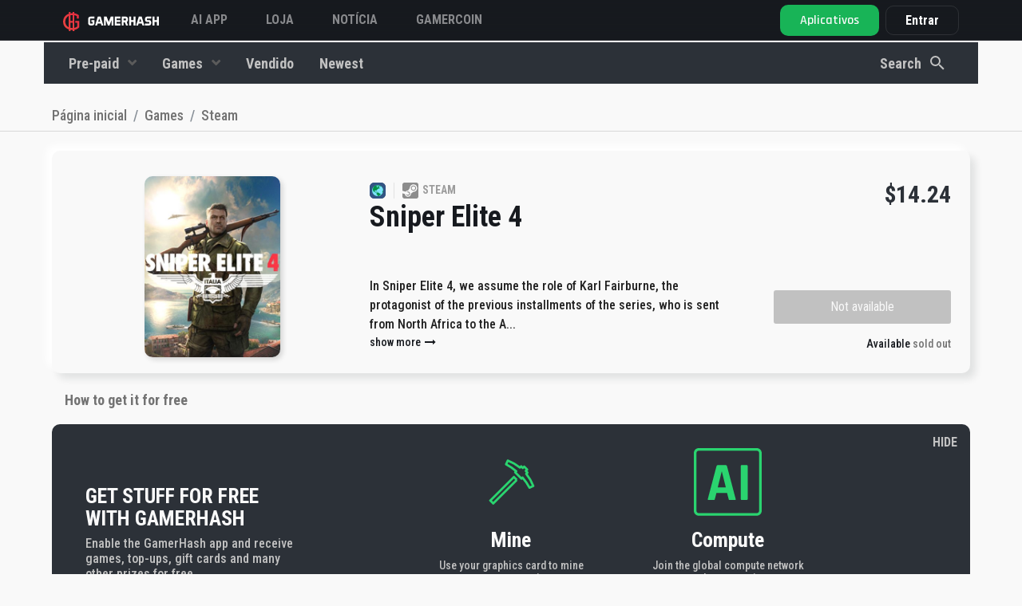

--- FILE ---
content_type: text/html; charset=UTF-8
request_url: https://gamerhash.com/pt/shop/steam-1/Sniper-Elite-4-for-free
body_size: 21458
content:
<!DOCTYPE html>
<html lang="pt">

<head>

    <meta charset="utf-8">
    <meta name="viewport" content="width=device-width, initial-scale=1, shrink-to-fit=no">

    <!-- Admitad token -->
    <meta name="verify-admitad" content="7cbc70f034"/>
    <!-- CSRF Token -->
    <meta name="csrf-token" content="yUy64X5gOivZBCYTyj4kUvi9KmoMt6tZ2bFT2WPd">

    
    
        <meta name="title" content="Sniper Elite 4 - for free on Steam | GamerHash.com">
        <meta name="description" content="Get Sniper Elite 4  - for free on Steam. Register, download app and get games for free. Join us and see how simple it is!">
        <meta name="keywords" content="Sniper Elite 4 ,games for free,free games,gift cards,steam,cd key for free">
        <meta name="image" content="https://gamerhash.com/storage/mobile-products/Hmky5WLI9fM5lz05ZrbtieYRdv89hGxyfMOClobp.jpeg">

        <meta property="og:title" content="Sniper Elite 4 - for free on Steam | GamerHash.com">
        <meta property="og:site_name" content="GamerHash">
        <meta property="og:description"
              content="Get Sniper Elite 4  - for free on Steam. Register, download app and get games for free. Join us and see how simple it is!">
        <meta property="og:url" content="https://gamerhash.com">
        <meta property="og:type" content="website"/>
        <meta property="og:image" content="https://gamerhash.com/storage/mobile-products/Hmky5WLI9fM5lz05ZrbtieYRdv89hGxyfMOClobp.jpeg">

        <meta name="twitter:card" content="summary_large_image">
        <meta name="twitter:site" content="@GamerHashCom">
        <meta name="twitter:title" content="Sniper Elite 4 - for free on Steam | GamerHash.com">
        <meta name="twitter:description"
              content="Get Sniper Elite 4  - for free on Steam. Register, download app and get games for free. Join us and see how simple it is!">
        <meta name="twitter:image" content="https://gamerhash.com/storage/mobile-products/Hmky5WLI9fM5lz05ZrbtieYRdv89hGxyfMOClobp.jpeg">
        <meta name="twitter:image:alt" content="Gamerhash.com">

        <meta name="type" content="website"/>

        <title>
                            Sniper Elite 4 - for free on Steam | GamerHash.com
                    </title>

        <link rel="icon" href="/favicon.ico">

        <link rel="manifest" href="/manifest.json">

                                <link rel="alternate" hreflang="pl"
                ref="https://gamerhash.com/pl/steam/Sniper-Elite-4-za-darmo" />
                                <link rel="alternate" hreflang="en"
                ref="https://gamerhash.com/en/steam-1/Sniper-Elite-4-for-free" />
                                <link rel="alternate" hreflang="ru"
                ref="https://gamerhash.com/ru/steam-1/Sniper-Elite-4-for-free" />
                                <link rel="alternate" hreflang="pt"
                ref="https://gamerhash.com/pt/steam-1/Sniper-Elite-4-for-free" />
                                <link rel="alternate" hreflang="ch"
                ref="https://gamerhash.com/ch/steam-1/Sniper-Elite-4-for-free" />
                                <link rel="alternate" hreflang="jp"
                ref="https://gamerhash.com/jp/steam-1/Sniper-Elite-4-for-free" />
                                <link rel="alternate" hreflang="kr"
                ref="https://gamerhash.com/kr/steam-1/Sniper-Elite-4-for-free" />
                    <link rel="canonical"
              href="https://gamerhash.com/pt/shop/steam-1/Sniper-Elite-4-for-free "/>

        
        <link href="/css/app.css?id=eb41c8aea4a20f140af5" rel="stylesheet">

        
            <!-- Google Tag Manager -->
<script>(function(w,d,s,l,i){w[l]=w[l]||[];w[l].push({'gtm.start':
            new Date().getTime(),event:'gtm.js'});var f=d.getElementsByTagName(s)[0],
        j=d.createElement(s),dl=l!='dataLayer'?'&l='+l:'';j.async=true;j.src=
        'https://www.googletagmanager.com/gtm.js?id='+i+dl;f.parentNode.insertBefore(j,f);
          })(window,document,'script','dataLayer','GTM-W8Q6NFV3');</script>
<!-- End Google Tag Manager -->


            
            
            
            
            
            
            
            

        
    
    <script type="application/ld+json">
        {
            "@context": "http://schema.org",
            "@type": "Organization",
            "name": "GamerHash",
            "description": "GamerHash is a PC application which facilitates the exchange of computing power for virtual goods such as most popular PC games, game credits, streaming services premium accounts, online delivery services vouchers and shopping giftcards. Users have the option to withdraw the collected funds to their external Bitcoin wallets.",
            "logo": "https://gamerhash.com/images/landing/logo_black.png",
            "url": "http://GamerHash.com",
            "sameAs": ["https://www.facebook.com/GamerHashApp/",
                "https://www.youtube.com/channel/UCv6axnIN6jczLcLraH4cK6g"
            ],
            "address": {
                "@type": "PostalAddress",
                "addressLocality": "Poznań",
                "addressCountry": "Poland"
            },
            "parentOrganization": "CoinAxe sp. z o.o.",
            "foundingDate": "2018-11-15",
            "location": {
                "@type": "Place",
                "address": {
                    "@type": "PostalAddress",
                    "addressLocality": "Poznań"
                }
            }
        }
    </script>


    
    <style>
        .tabs-section .tab-container .tab-content .right a {
            border: 1px solid hsla(0, 0%, 98%, .25);
            border-radius: 10px;
            color: #fff;
            font-size: 18px;
            font-style: normal;
            font-weight: 600;
            line-height: 150%;
            margin: auto;
            padding: 8px 24px;
            transition: background .3s ease, background-color .3s ease, color .3s ease, border-color .3s ease, transform .3s ease, filter .3s ease, opacity .3s ease
        }

        @media (min-width: 992px) {
            .tabs-section .tab-container .tab-content .right a {
                margin-left: auto;
                margin-right: 0;
                margin-top: 0;
                margin-bottom: 0;
            }
        }

        .tabs-section .tab-container .tab-content .right a:hover {
            background-color: hsla(0, 0%, 98%, .25);
            border-color: #fff;
            text-decoration: none
        }

        @media (max-width: 767.98px) {
            header.large-header {
                background-color: #181b1f;
            }
        }

        footer {
            margin-top: 0 !important;
        }
    </style>


</head>

<body id="page-top" class="    shop-product-show nav-dark nav-fluid
 lang-pt">
<!-- Google Tag Manager (noscript) -->
<noscript>
    <iframe src="https://www.googletagmanager.com/ns.html?id=GTM-W8Q6NFV3" height="0" width="0" style="display:none;visibility:hidden"></iframe>
</noscript>
<!-- End Google Tag Manager (noscript) -->


            <div id="shop-app" class="flex-1">
            <div class="shop">

                <button v-if="!filterIsOpen" v-on:click.prevent="setMobileFilter(true)" class="mobile-button-filter">
                    <svg width="40px" height="40px" id="filter" xmlns="http://www.w3.org/2000/svg" width="24"
                         height="24" viewBox="0 0 24 24">
                        <g id="ic_search_" data-name="ic_search ">
                            <rect id="square" width="24" height="24" fill="none"/>
                            <rect id="Rectangle_33187" data-name="Rectangle 33187" width="16" height="2" rx="1"
                                  transform="translate(20 9) rotate(180)" fill="#fff"/>
                            <rect id="Rectangle_33188" data-name="Rectangle 33188" width="12" height="2" rx="1"
                                  transform="translate(18 13) rotate(180)" fill="#fff"/>
                            <rect id="Rectangle_33189" data-name="Rectangle 33189" width="6" height="2" rx="1"
                                  transform="translate(15 17) rotate(180)" fill="#fff"/>
                        </g>
                    </svg>

                </button>
                                                                            <header class="nav2 fixed-top has-tos large-header">

    
    <nav
        class=" container-fluid  navbar navbar-expand">

        <div class="nav-platform d-none">
            <div>
                <svg xmlns="http://www.w3.org/2000/svg" width="24" height="25" viewBox="0 0 24 25" fill="none">
                    <path
                        d="M15.4071 11.8721V13.5117H17.3606V17.0349C16.7577 17.5596 16.0588 17.9624 15.3025 18.221C15.0755 18.2995 14.842 18.3579 14.6048 18.3954V6.56978C14.7095 6.60466 14.849 6.60466 14.9536 6.63955C15.6255 6.7712 16.2728 7.00658 16.8723 7.33723L16.9071 9.63956H18.8258C18.8258 9.08142 18.8606 8.55816 18.8606 8.0349V6.46513C18.0093 5.83551 17.0525 5.36298 16.035 5.06977C15.5662 4.94 15.088 4.8467 14.6048 4.7907V3.5H12.9653V4.68605H12.8606C12.2298 4.67783 11.5996 4.72452 10.9769 4.82559V3.5H9.33734V5.20931C9.26757 5.24419 9.19781 5.24419 9.12804 5.27908C8.09862 5.65223 7.15101 6.2208 6.33733 6.9535C5.56899 7.6441 4.97185 8.50398 4.59313 9.46514C4.19921 10.4649 3.99799 11.5301 4.00011 12.6047C3.99497 13.6051 4.17229 14.5981 4.52337 15.5349C4.88168 16.4707 5.44142 17.3163 6.16291 18.0117C6.95998 18.7748 7.91169 19.3577 8.95362 19.721C9.09795 19.7517 9.23837 19.7985 9.37223 19.8605V21.5001H11.0118V20.2443C11.6364 20.328 12.2654 20.3746 12.8955 20.3838H12.9653V21.5001H14.6048V20.2443C15.2349 20.1394 15.8539 19.9759 16.4537 19.7559C17.5188 19.3226 18.4726 18.6549 19.2444 17.8024V11.8721H15.4071ZM12.8606 6.43025H12.9653V11.907H11.0118V6.60467C11.6214 6.48981 12.2403 6.43142 12.8606 6.43025ZM7.73268 16.7559C7.18128 16.2138 6.75298 15.5595 6.47686 14.8373C6.20056 14.1253 6.05863 13.3684 6.05826 12.6047C6.04793 10.9792 6.67394 9.41417 7.80245 8.24421C8.2485 7.79865 8.76765 7.43288 9.33734 7.16281V17.8373C8.7465 17.5677 8.2043 17.2023 7.73268 16.7559ZM12.9304 18.5698C12.2869 18.5685 11.6449 18.5101 11.0118 18.3954V13.5117H12.9653V18.5698H12.9304Z"
                        fill="#F9F9F9" fill-opacity="0.5" />
                </svg>
            </div>
            <div>
                GAMERHASH<br>PLATFORM
            </div>
        </div>
        <a  class="navbar-brand" href="https://gamerhash.com/pt">
            <img src="https://gamerhash.com/images/gamerhash-logo.svg" alt="GAMERHASH" />
        </a>

        <button class="navbar-toggler" type="button" data-toggle="collapse" data-target="#navbarCollapse"
            aria-controls="navbarCollapse" aria-expanded="false" aria-label="Toggle navigation">
            <span class="navbar-toggler-icon"></span>
        </button>

        <div class="collapse navbar-collapse" id="navbarCollapse">
            <ul class="navbar-nav align-items-center navbar-nav-site justify-content-md-start " id="navbar-nav-site">

                <!-- <li class="nav-item">
                    <a class="nav-link" href="https://gamerhash.com/pt/stats">
                        GAMERHASH AI
                    </a>
                </li> -->

                <!-- <li class="nav-item">
                    <a class="nav-link" target="_blank" href="https://gamercoin.com/en/token">
                        Token GHX
                    </a>
                </li> -->

 <li class="nav-item">
                    <a class="nav-link" href="https://gamerhash.com/pt#ai-app" data-scroll-target="#ai-app">
                       AI APP
                    </a>
		</li>

                <li class="nav-item">
                    <a class="nav-link" href="https://gamerhash.com/pt/shop">
                        Loja
                    </a>
                </li>


                <li class="nav-item">
                    <a class="nav-link" target="_blank" href="https://twitter.com/GamerHashCom">
                        Notícia
                    </a>
                </li>

                <li class="nav-item">
                    <a class="nav-link" target="_blank" href="https://gamercoin.com">
                        GAMERCOIN
                    </a>
                </li>

                                                
            </ul>

            
                            <shop-navbar :price-options="
[
            {
                id: 'price',
                text: 'Low to high',
            },
            {
                id: '-price',
                text: 'High to low',
            },
        ]
" filter-url="https://gamerhash.com/pt/shop/steam-1/Sniper-Elite-4-for-free"
    type="shop" inline-template>
    <transition name="slide-fade">
        <div v-show="filterIsOpen || !isMobile" class="shop-navbar-wrap text-center"
            :class="filterIsOpen || !isMobile ? 'shop-navbar-wrap__show': null" id="shop-navbar-wrap">

            <div
                :class=" !isMobile
                ? 'container d-flex justify-content-between align-items-center' : 'shop-navbar-wrap__container'">
                <div class="shop-navbar-wrap__close" v-on:click.prevent=" setMobileFilter(false)">
                    <div class="shop-navbar-wrap__close--icon"></div>
                </div>
                                    <ul class="shop-navbar-wrap__list shop-navbar order-2 order-md-1 " id="shop-navbar">

                        
                                                    
                                <li class="nav-item  order-8 order-md-2"
                                    :class="!isMobile ? 'dropdown category-dropdown' : null">
                                    <a class="nav-link nav-link--category "
                                        :class="!isMobile ? 'dropdown-toggle' : null"
                                        href=" https://gamerhash.com/pt/shop/giftcards " id="category-2"
                                        data-toggle="dropdown" aria-haspopup="true" aria-expanded="false">
                                        Pre-paid
                                    </a>
                                    <div :class="!isMobile ? 'dropdown-menu secondary-dropdown-menu ' : 'd-flex flex-wrap'"
                                        aria-labelledby="category-2">
                                        <div class="dropdown-tip d-none d-md-block"></div>
                                        <a class="dropdown-item  nav-link " href="https://gamerhash.com/pt/shop/giftcards "
                                            :class="!isMobile ? null : 'w-50'"> <img
                                                src="https://gamerhash.com/images/shop/category-icon-all.svg"
                                                class="shop-navbar-wrap__category-icon"
                                                alt="Mostrar todos">
                                            Mostrar todos</a>

                                                                                                                                    <a class="dropdown-item   nav-link" :class="!isMobile ? 'w-100' : 'w-50'"
                                                    href="https://gamerhash.com/pt/shop/giftcards-2 "><img src="https://gamerhash.com/storage/categories/GmvGYliXFZ5Lr7JEj3pe5YnxXZ2Tkb2nHSOHq1L4.svg"
                                                        class="shop-navbar-wrap__category-icon"
                                                        alt="Gift cards">Gift cards</a>
                                                                                                                                                                                <a class="dropdown-item   nav-link" :class="!isMobile ? 'w-100' : 'w-50'"
                                                    href="https://gamerhash.com/pt/shop/pre-paid "><img src="https://gamerhash.com/storage/categories/lDPD19GenMhWWroRhAExNIwVwA0PAVEmP1zQfZEH.svg"
                                                        class="shop-navbar-wrap__category-icon"
                                                        alt="Prepaid">Prepaid</a>
                                                                                                                                                                                <a class="dropdown-item   nav-link" :class="!isMobile ? 'w-100' : 'w-50'"
                                                    href="https://gamerhash.com/pt/shop/skins "><img src="https://gamerhash.com/storage/categories/npCqL9Mhyl2RINgqMXQ1rgje2gBESwAogBmgKZDf.svg"
                                                        class="shop-navbar-wrap__category-icon"
                                                        alt="Gaming">Gaming</a>
                                                                                                                        </div>

                                </li>
                                                                                
                                <li class="nav-item  order-9 order-md-3"
                                    :class="!isMobile ? 'dropdown category-dropdown' : null">
                                    <a class="nav-link nav-link--category "
                                        :class="!isMobile ? 'dropdown-toggle' : null"
                                        href=" https://gamerhash.com/pt/shop/games " id="category-1"
                                        data-toggle="dropdown" aria-haspopup="true" aria-expanded="false">
                                        Games
                                    </a>
                                    <div :class="!isMobile ? 'dropdown-menu secondary-dropdown-menu ' : 'd-flex flex-wrap'"
                                        aria-labelledby="category-1">
                                        <div class="dropdown-tip d-none d-md-block"></div>
                                        <a class="dropdown-item  nav-link " href="https://gamerhash.com/pt/shop/games "
                                            :class="!isMobile ? null : 'w-50'"> <img
                                                src="https://gamerhash.com/images/shop/category-icon-all.svg"
                                                class="shop-navbar-wrap__category-icon"
                                                alt="Mostrar todos">
                                            Mostrar todos</a>

                                                                                                                                    <a class="dropdown-item   nav-link" :class="!isMobile ? 'w-100' : 'w-50'"
                                                    href="https://gamerhash.com/pt/shop/gog-com-1 "><img src="https://gamerhash.com/storage/categories/RGUx997WCDuO2e3uGme4yED0T7xovVNX3dE2BjSl.svg"
                                                        class="shop-navbar-wrap__category-icon"
                                                        alt="GOG.com">GOG.com</a>
                                                                                                                                                                                <a class="dropdown-item   nav-link" :class="!isMobile ? 'w-100' : 'w-50'"
                                                    href="https://gamerhash.com/pt/shop/battle-net-1 "><img src="https://gamerhash.com/storage/categories/uR2l7CVskoz9RDrMUYs1PtV5YlwJgQA4RFuRAbMK.svg"
                                                        class="shop-navbar-wrap__category-icon"
                                                        alt="Battle.net">Battle.net</a>
                                                                                                                                                                                <a class="dropdown-item   nav-link" :class="!isMobile ? 'w-100' : 'w-50'"
                                                    href="https://gamerhash.com/pt/shop/epic-games-1 "><img src="https://gamerhash.com/storage/categories/OOhjX4LIQEPYwFdziMMToCPp6V8dETZxwwdfOtkU.svg"
                                                        class="shop-navbar-wrap__category-icon"
                                                        alt="Epic Games">Epic Games</a>
                                                                                                                                                                                <a class="dropdown-item   nav-link" :class="!isMobile ? 'w-100' : 'w-50'"
                                                    href="https://gamerhash.com/pt/shop/steam-1 "><img src="https://gamerhash.com/storage/categories/413StKNYo7aQEK68ce5wJfCzUgPvx7OQsby2DEXx.svg"
                                                        class="shop-navbar-wrap__category-icon"
                                                        alt="Steam">Steam</a>
                                                                                                                                                                                <a class="dropdown-item   nav-link" :class="!isMobile ? 'w-100' : 'w-50'"
                                                    href="https://gamerhash.com/pt/shop/origin-1 "><img src="https://gamerhash.com/storage/categories/RlK8QcKCWqRXCtMpRCMTKALSuLjXWcSJ0SuY1YSl.svg"
                                                        class="shop-navbar-wrap__category-icon"
                                                        alt="Origin">Origin</a>
                                                                                                                                                                                <a class="dropdown-item   nav-link" :class="!isMobile ? 'w-100' : 'w-50'"
                                                    href="https://gamerhash.com/pt/shop/uplay-1 "><img src="https://gamerhash.com/storage/categories/p6jSD9j1fRTjrr3BiBSJtReQpziv8F1Chl8Jyiag.svg"
                                                        class="shop-navbar-wrap__category-icon"
                                                        alt="Uplay">Uplay</a>
                                                                                                                                                                                <a class="dropdown-item   nav-link" :class="!isMobile ? 'w-100' : 'w-50'"
                                                    href="https://gamerhash.com/pt/shop/windows-store-1 "><img src="https://gamerhash.com/storage/categories/aIYrx8TKGDLzfq3dmliBQN4QUcXGi5QJcCL7T32f.svg"
                                                        class="shop-navbar-wrap__category-icon"
                                                        alt="Microsoft Store">Microsoft Store</a>
                                                                                                                                                                                <a class="dropdown-item   nav-link" :class="!isMobile ? 'w-100' : 'w-50'"
                                                    href="https://gamerhash.com/pt/shop/rockstar-social-club-1 "><img src="https://gamerhash.com/storage/categories/a1xjMmmolvww5Wu8X1xqzIHcxGO62eM9oVjviWF9.svg"
                                                        class="shop-navbar-wrap__category-icon"
                                                        alt="Rockstar Social Club">Rockstar Social Club</a>
                                                                                                                                                                                <a class="dropdown-item   nav-link" :class="!isMobile ? 'w-100' : 'w-50'"
                                                    href="https://gamerhash.com/pt/shop/bethesda-3 "><img src="https://gamerhash.com/storage/categories/kSf5Q3pzvTpmAyv9DNZijg05iEVABAdo5JNjW6gC.svg"
                                                        class="shop-navbar-wrap__category-icon"
                                                        alt="Bethesda">Bethesda</a>
                                                                                                                        </div>

                                </li>
                                                                            <div class="d-flex order-1 order-md-10 ">

                                                        <li class="nav-item   ">
                                <a class="nav-link extra-links"
                                    href="
                                                                                   https://gamerhash.com/pt/shop/promo ">
                                    <img src="https://gamerhash.com/images/shop/category-icon-promo.svg"
                                        class="shop-navbar-wrap__category-icon d-inline  d-md-none"
                                        alt="Vendido">
                                    Vendido</a>
                            </li>
                            
                            <li class="nav-item   order-md-4">
                                <a class="nav-link extra-links"
                                    href="
                                                https://gamerhash.com/pt/shop/latest "><img
                                        src="https://gamerhash.com/images/shop/category-icon-new.svg"
                                        class="shop-navbar-wrap__category-icon d-inline  d-md-none"
                                        alt="account.common.menu.latest">
                                    Newest</a>
                            </li>
                        </div>
                    </ul>
                                <li class="nav-item ml-md-auto order-1 order-md-2 nav-item-search d-flex  cursor-pointer mr-md-4"
                    v-on:click="setOpenSearchingOverlay(true)">
                    <div class="form-group shop-navbar-wrap__search-group mb-0">
                        <input class="form-control search-trigger d-block d-md-none" placeholder="Search" name="q" type="text">
                        <span class="nav-link px-0 d-none d-md-block">Search</span>
                        <img class="ml-2 d-none d-md-block" src="https://gamerhash.com/images/shop/search.svg"
                            alt="Search" />
                    </div>

                </li>

                <li class="nav-item order-3 order-md-3 nav-item-filters d-flex">
                                    </li>
                <li class="nav-item mt-auto mb-0  order-4 order-md-4 d-flex d-md-none justify-content-center">
                    <button @click="handleFilter(true)"
                        class="btn btn-gradient-green w-100">Filter</button>
                </li>
            </div>
        </div>
    </transition>

</shop-navbar>
            
                                <ul class="navbar-nav align-items-center">
                
                    <li class="nav-item pr-2 pr-xxxl-4 dropdown nav-btn-download-dropdown d-none d-md-block" id="nav-btn-download-dropdown">

    <a href="https://gamerhash.com/pt/app-download" id="navbarDownloadDropdown" aria-haspopup="true"
        aria-expanded="false"
        class="btn btn-lg nav-btn-download-app ">

        <div class="d-lg-flex flex-column align-items-start justify-content-center">
            <span class="nav-btn-download-app-main">Aplicativos</span>
        </div>
    </a>
    <div class="dropdown-menu dropdown-menu-right  mt-0 dropdown-download" aria-labelledby="navbarDownloadDropdown">

        <div class="download-dropdown-menu">

            <div class="dropdown-nav-menu">
                <div class="item">
                    <a class="item-link" href="https://gamerhash.com/pt/app-download">
                        <div class="icon ai"></div>
                        <div class="nav-btn-download-body">
                            <div class="nav-btn-download-title">
                                GamerHash AI
                            </div>
                            <div class="nav-btn-download-description">
                                AI and GPU/CPU earning
                            </div>
                        </div>
                    </a>
                    <div class="btn-section">
                        <div class="new">
                            N
                        </div>
                        <a data-target="https://gamerhash.com/pt/app-downloaded"
                            href="https://gamerhash.com/app/download?platform=ai-windows" class="platform">
                            <svg xmlns="http://www.w3.org/2000/svg" width="32" height="33" viewBox="0 0 32 33"
                                fill="none">
                                <g clip-path="url(#clip0_773_4414)">
                                    <path
                                        d="M26.2545 6.50665C22.6674 7.01197 19.0172 7.52393 15.4434 8.10571V16.0611C19.0172 16.0611 22.6674 15.988 26.2445 15.988V6.5L26.2545 6.50665Z"
                                        fill="#F9F9F9" />
                                    <path
                                        d="M14.4952 8.23926C11.7226 8.53015 9.01977 8.90415 6.32031 9.333V16.1348C9.02144 16.1348 11.7226 16.0617 14.4952 16.0617V8.25256V8.23926Z"
                                        fill="#F9F9F9" />
                                    <path
                                        d="M14.4834 16.9428C13.5592 16.966 12.6417 16.9727 11.7308 16.9727C9.90898 16.9727 8.10713 16.9428 6.30859 16.9428V23.728C9.00972 24.0904 11.7108 24.4561 14.4834 24.8217V16.9395V16.9428Z"
                                        fill="#F9F9F9" />
                                    <path
                                        d="M26.2545 17.0117H15.4434V24.9671C19.0172 25.4758 22.6674 25.9146 26.2545 26.4997V17.0117Z"
                                        fill="#F9F9F9" />
                                </g>
                                <defs>
                                    <clipPath id="clip0_773_4414">
                                        <rect width="32" height="32" fill="white" transform="translate(0 0.5)" />
                                    </clipPath>
                                </defs>
                            </svg>

                        </a>
                    </div>
                </div>

                <div class="item">
                    <a class="item-link" href="https://gamerhash.com/pt/app-download">
                        <div class="icon miner"></div>
                        <div class="nav-btn-download-body">
                            <div class="nav-btn-download-title">
                                GamerHash Miner
                            </div>
                            <div class="nav-btn-download-description">
                                Mining with GPU/CPU
                            </div>
                        </div>
                    </a>
                    <div class="btn-section">

                        <a data-target="https://gamerhash.com/pt/app-downloaded"
                            href="https://gamerhash.com/app/download?platform=windows"
                            class="platform app-download-btn">
                            <svg xmlns="http://www.w3.org/2000/svg" width="32" height="33" viewBox="0 0 32 33"
                                fill="none">
                                <g clip-path="url(#clip0_773_4412)">
                                    <path
                                        d="M26.2545 6.50665C22.6674 7.01197 19.0172 7.52393 15.4434 8.10571V16.0611C19.0172 16.0611 22.6674 15.988 26.2445 15.988V6.5L26.2545 6.50665Z"
                                        fill="#F9F9F9" />
                                    <path
                                        d="M14.4952 8.23926C11.7226 8.53015 9.01977 8.90415 6.32031 9.333V16.1348C9.02144 16.1348 11.7226 16.0617 14.4952 16.0617V8.25256V8.23926Z"
                                        fill="#F9F9F9" />
                                    <path
                                        d="M14.4834 16.9428C13.5592 16.966 12.6417 16.9727 11.7308 16.9727C9.90898 16.9727 8.10713 16.9428 6.30859 16.9428V23.728C9.00972 24.0904 11.7108 24.4561 14.4834 24.8217V16.9395V16.9428Z"
                                        fill="#F9F9F9" />
                                    <path
                                        d="M26.2545 17.0117H15.4434V24.9671C19.0172 25.4758 22.6674 25.9146 26.2545 26.4997V17.0117Z"
                                        fill="#F9F9F9" />
                                </g>
                                <defs>
                                    <clipPath id="clip0_773_4412">
                                        <rect width="32" height="32" fill="white" transform="translate(0 0.5)" />
                                    </clipPath>
                                </defs>
                            </svg>
                        </a>
                        <a href="https://gamerhash.com/app/download?platform=macos"
                            data-target="https://gamerhash.com/pt/app-downloaded" class="platform app-download-btn">
                            <svg xmlns="http://www.w3.org/2000/svg" width="32" height="33" viewBox="0 0 32 33"
                                fill="none">
                                <g clip-path="url(#clip0_773_4182)">
                                    <path
                                        d="M16.6882 8.24013C17.0702 7.73999 17.5608 7.32536 18.1263 7.02491C18.6917 6.72447 19.3185 6.54537 19.9632 6.5C20.0183 7.075 19.9512 7.65475 19.7659 8.20416C19.5806 8.75358 19.2811 9.26124 18.8853 9.69643C18.5354 10.1647 18.0663 10.5392 17.5228 10.7846C16.9792 11.0299 16.3793 11.1377 15.78 11.0979C15.7168 10.5872 15.7649 10.0695 15.9212 9.57757C16.0776 9.08564 16.3387 8.63021 16.6882 8.24013ZM15.9506 12.2377C16.655 12.2377 17.9633 11.3083 19.6663 11.3083C20.4699 11.2745 21.2689 11.4409 21.9854 11.7914C22.7019 12.142 23.3114 12.6646 23.7545 13.3084C23.0633 13.6929 22.4907 14.246 22.0946 14.9115C21.6985 15.5769 21.4931 16.3311 21.4992 17.0973C21.504 17.9639 21.7724 18.8103 22.2714 19.5328C22.7704 20.2553 23.4784 20.8224 24.3086 21.1647C24.3086 21.1647 22.3447 26.4699 19.6921 26.4699C18.4732 26.4699 17.5263 25.683 16.2429 25.683C14.9345 25.683 13.6363 26.5 12.7909 26.5C10.3687 26.4982 7.30859 21.4697 7.30859 17.4271C7.30859 13.4508 9.89852 11.3632 12.3289 11.3632C13.9083 11.3632 15.1337 12.2368 15.9552 12.2368L15.9506 12.2377Z"
                                        fill="#F9F9F9" />
                                </g>
                                <defs>
                                    <clipPath id="clip0_773_4182">
                                        <rect width="32" height="32" fill="white" transform="translate(0 0.5)" />
                                    </clipPath>
                                </defs>
                            </svg>
                        </a>
                        <a href="https://gamerhash.com/app/download?platform=linux"
                            data-target="https://gamerhash.com/pt/app-downloaded" class="platform app-download-btn">
                            <svg xmlns="http://www.w3.org/2000/svg" width="32" height="33" viewBox="0 0 32 33"
                                fill="none">
                                <g clip-path="url(#clip0_773_4171)">
                                    <path
                                        d="M24.8635 22.9883C24.5036 22.8083 24.1922 22.5615 23.9292 22.268C23.7284 22.0479 23.6246 21.7611 23.6454 21.4677C23.6454 21.461 23.6454 21.4543 23.6454 21.441C23.6454 21.4343 23.6454 21.4277 23.6454 21.421C23.6454 21.421 23.6454 21.421 23.6454 21.4143C23.6454 21.3343 23.6246 21.2743 23.5969 21.2409C23.4931 21.0008 23.2717 20.8074 23.1055 20.6807C23.6454 20.0737 23.5139 19.4935 23.2786 18.313C23.0363 17.1125 22.4826 15.992 21.659 15.0516C21.0154 14.2646 20.4548 13.4109 20.0049 12.5105C19.5135 11.6434 19.6519 9.96936 19.4027 8.70214C19.1536 7.43493 17.9424 6.46117 16.0045 6.50119C14.0666 6.54121 13.1322 7.53497 13.2014 9.80262C13.236 10.9431 13.2706 11.4433 13.3052 12.3104C13.3398 13.1774 13.4644 13.0774 13.0422 13.6309C12.62 14.1845 12.883 13.8644 12.2878 14.6781C11.748 15.2516 11.3189 15.9186 11.0213 16.6322C10.7583 17.3726 10.433 18.0862 10.0315 18.7732C9.7893 19.1267 9.6924 19.5535 9.74777 19.9737C9.75469 20.1871 9.77545 20.2938 9.84467 20.3205C9.87927 20.3338 9.90696 20.3338 9.94848 20.3205C9.7893 20.4806 9.55398 20.7407 9.49169 20.9141C9.464 20.9741 9.44324 21.0408 9.4294 21.1008C9.18024 21.8678 8.59886 21.7545 7.98288 21.7545C7.3669 21.7545 7.27693 22.3881 7.50532 23.0083C7.64375 23.4685 7.5953 23.9621 7.3669 24.3956C7.26308 24.6957 7.20772 25.0626 8.01749 25.2293C8.82726 25.396 8.10746 25.2827 9.45016 25.5294C10.3776 25.7362 11.2843 26.023 12.1563 26.3831C13.0561 26.6699 13.2291 26.3831 13.7067 26.0163C13.9627 25.8096 14.2673 25.6495 14.5856 25.5561C14.9109 25.4627 15.2501 25.4294 15.5892 25.4627C16.6412 25.4494 17.9978 25.4627 18.4061 25.4761C18.8144 25.4894 18.8975 25.4427 19.0774 25.7762C19.3335 26.2631 19.728 26.4632 20.5932 26.4632C21.4583 26.4632 21.7006 26.0963 22.1435 25.6762C22.6141 25.2627 23.1609 24.9292 23.7492 24.6891C24.1991 24.5023 24.6282 24.2622 25.0158 23.9754C25.5418 23.6219 25.2788 23.2218 24.8566 22.9683L24.8635 22.9883Z"
                                        fill="#F9F9F9" />
                                </g>
                                <defs>
                                    <clipPath id="clip0_773_4171">
                                        <rect width="32" height="32" fill="white" transform="translate(0 0.5)" />
                                    </clipPath>
                                </defs>
                            </svg>
                        </a>
                    </div>
                </div>

                <div class="item">
                    <a class="item-link" href="https://gamerhash.com/pt/app-download">
                        <div class="icon mobile"></div>
                        <div class="nav-btn-download-body">
                            <div class="nav-btn-download-title">
                                GamerHash Mobile
                            </div>
                            <div class="nav-btn-download-description">
                                Wallet, store and AI Chat
                            </div>
                        </div>
                    </a>
                    <div class="btn-section">
                        <a href="https://apps.apple.com/pl/app/gamerhash-bitcoin-rewards/id1480204747" class="platform">
                            <svg xmlns="http://www.w3.org/2000/svg" width="32" height="33" viewBox="0 0 32 33"
                                fill="none">
                                <g clip-path="url(#clip0_773_4188)">
                                    <path
                                        d="M16.6882 8.24013C17.0702 7.73999 17.5608 7.32536 18.1263 7.02491C18.6917 6.72447 19.3185 6.54537 19.9632 6.5C20.0183 7.075 19.9512 7.65475 19.7659 8.20416C19.5806 8.75358 19.2811 9.26124 18.8853 9.69643C18.5354 10.1647 18.0663 10.5392 17.5228 10.7846C16.9792 11.0299 16.3793 11.1377 15.78 11.0979C15.7168 10.5872 15.7649 10.0695 15.9212 9.57757C16.0776 9.08564 16.3387 8.63021 16.6882 8.24013ZM15.9506 12.2377C16.655 12.2377 17.9633 11.3083 19.6663 11.3083C20.4699 11.2745 21.2689 11.4409 21.9854 11.7914C22.7019 12.142 23.3114 12.6646 23.7545 13.3084C23.0633 13.6929 22.4907 14.246 22.0946 14.9115C21.6985 15.5769 21.4931 16.3311 21.4992 17.0973C21.504 17.9639 21.7724 18.8103 22.2714 19.5328C22.7704 20.2553 23.4784 20.8224 24.3086 21.1647C24.3086 21.1647 22.3447 26.4699 19.6921 26.4699C18.4732 26.4699 17.5263 25.683 16.2429 25.683C14.9345 25.683 13.6363 26.5 12.7909 26.5C10.3687 26.4982 7.30859 21.4697 7.30859 17.4271C7.30859 13.4508 9.89852 11.3632 12.3289 11.3632C13.9083 11.3632 15.1337 12.2368 15.9552 12.2368L15.9506 12.2377Z"
                                        fill="#F9F9F9" />
                                </g>
                                <defs>
                                    <clipPath id="clip0_773_4188">
                                        <rect width="32" height="32" fill="white" transform="translate(0 0.5)" />
                                    </clipPath>
                                </defs>
                            </svg>
                        </a>
                        <a href="https://play.google.com/store/apps/details?id=com.gamerhash.app&pli=1"
                            class="platform">
                            <svg xmlns="http://www.w3.org/2000/svg" width="32" height="33" viewBox="0 0 32 33"
                                fill="none">
                                <g clip-path="url(#clip0_773_4186)">
                                    <path
                                        d="M21.7081 13.425L23.5416 10.0965C23.6445 9.90375 23.58 9.66052 23.3963 9.55253C23.2164 9.44656 22.9884 9.51014 22.8826 9.69584L21.028 13.0637C18.0334 11.6517 14.6059 11.6517 11.6113 13.0637L9.75669 9.69483C9.64895 9.5051 9.41423 9.44354 9.23435 9.55657C9.05735 9.66759 8.99674 9.90677 9.09775 10.0955L10.9312 13.424C7.76928 15.2194 5.62219 18.5589 5.30859 22.5H27.3086C26.995 18.5589 24.8431 15.2194 21.7081 13.425ZM11.2497 19.2119C10.7446 19.2119 10.3358 18.783 10.3358 18.2531C10.3358 17.7233 10.7446 17.2944 11.2497 17.2944C11.7547 17.2944 12.1635 17.7233 12.1635 18.2531C12.1635 18.782 11.7547 19.2119 11.2497 19.2119ZM21.3781 19.2119C20.8731 19.2119 20.4643 18.783 20.4643 18.2531C20.4643 17.7233 20.8731 17.2944 21.3781 17.2944C21.8831 17.2944 22.292 17.7233 22.292 18.2531C22.292 18.783 21.8831 19.2119 21.3781 19.2119Z"
                                        fill="#F9F9F9" />
                                </g>
                                <defs>
                                    <clipPath id="clip0_773_4186">
                                        <rect width="32" height="32" fill="white" transform="translate(0 0.5)" />
                                    </clipPath>
                                </defs>
                            </svg>
                        </a>
                    </div>
                </div>

            </div>
        </div>
    </div>
</li>


                    
                    <li class="nav-item dropdown  pr-xxxl-4 nav-log-dropdown">

                                                    <a class="d-block user-account logged-out" href="javascript:void(null);" id="navbarLoginDropdown" role="button"
   data-toggle="dropdown" data-boundary="window" aria-haspopup="true" aria-expanded="false">
    Entrar
</a>
<div class="dropdown-menu dropdown-menu-right mt-0 pt-2 dropdown-login" aria-labelledby="navbarLoginDropdown">

    <div class="login-dropdown-menu">

        <div class="form-group mb-2">

            <a href="https://gamerhash.com/pt/auth/login"
               class="btn btn-block btn-sm btn-email-red-login">Login with email</a>

        </div>

        <p class="text-center mb-2">
            Don&#039;t have an account?
        </p>

        <div class="form-group mb-2">
            <a class="btn btn-block btn-sm btn-email-white-login"
               href="https://gamerhash.com/pt/auth/register">Register</a>
        </div>
        <div class="or-line mb-4 mt-4">
            <span>or</span>
        </div>

        <div class="socials">
            <a href="https://gamerhash.com/pt/auth/facebook"
               class="social facebook"></a>
            <a href="https://gamerhash.com/pt/auth/google"
               class="social google"></a>
            <a href="https://gamerhash.com/pt/auth/steam"
               class="social steam"></a>

                        <a id="metamask-btn"
               data-toggle="tooltip"
               data-widget="collapse"
               data-title="Install the MetaMask extension"
               href="https://gamerhash.com/pt/auth/login?provider=metamask"
               class="social metamask"></a>
            
        </div>
    </div>
</div>
                        
                    </li>

                    
                    
                </ul>
        </div>
    </nav>
</header>
                    
                
                
                
    <div class="breadcrumbs-full-container">

    <div class="container">

        <div class="row">
            <div class="col-md-12">
                <ol class="breadcrumb product-list-breadcrumbs px-0 py-0 my-0" itemscope
                    itemtype="https://schema.org/BreadcrumbList">
                    <li class="breadcrumb-item" itemprop="itemListElement" itemscope
                        itemtype="https://schema.org/ListItem"><a itemprop="item" itemtype="https://schema.org/WebPage"
                            itemid="https://gamerhash.com/pt/shop" href="https://gamerhash.com/pt/shop">
                            <span itemprop="name">Página inicial</span>
                        </a>
                        <meta itemprop="position" content="1" />
                    </li>
                                                                <li class="breadcrumb-item" itemprop="itemListElement" itemscope
                            itemtype="https://schema.org/ListItem" class="breadcrumb-item ">
                            <a itemprop="item" itemtype="https://schema.org/WebPage"
                                itemid="https://gamerhash.com/pt/shop/games" href="https://gamerhash.com/pt/shop/games"> <span
                                    itemprop="name">
                                    Games </span> </a>
                            <meta itemprop="position" content="3" />
                        </li>
                                            <li class="breadcrumb-item" itemprop="itemListElement" itemscope
                            itemtype="https://schema.org/ListItem" class="breadcrumb-item  breadcrumb-item-last ">
                            <a itemprop="item" itemtype="https://schema.org/WebPage"
                                itemid="https://gamerhash.com/pt/shop/steam-1" href="https://gamerhash.com/pt/shop/steam-1"> <span
                                    itemprop="name">
                                    Steam </span> </a>
                            <meta itemprop="position" content="4" />
                        </li>
                                    </ol>
            </div>

        </div>

    </div>

</div>
                <shop-product-page-wrapper
                :product-id="464"
                :has-notification-enabled="false"
                inline-template
        >
                <div class="shop-product-page">
            <div class="content pt-4">

                <div class="container">


                    <div class="row">

                        <div class="col-md-12">

                            <div class="common-box px-0 pt-4 product-box text-left">

                                <div class="product-box-inner">

                                    <div class="row narrow-row">

                                        <div class="col-lg-4">
                                            <div id="product-carousel" class="carousel slide product-carousel xmedia-static-h" data-interval="false" data-ride="carousel">

    <div class="carousel-inner xcentered-in-vertical">

        <div class="carousel-item active">
            
                <img class="product-carousel-image" src="https://gamerhash.com/storage/mobile-products/Hmky5WLI9fM5lz05ZrbtieYRdv89hGxyfMOClobp.jpeg" alt="Sniper Elite 4">
            
        </div>




    </div>

    
</div>



                                        </div>

                                        <div class="col-md-6 col-lg-5 py-3">
                                            <div class="d-flex h-100 flex-column">

    <div class="product-name-category">
        <div class="d-flex  mb-1">
                                                <img src="https://gamerhash.com/storage/regions/Z0sFBhFtTSTzAjW7s9cBjPOAhEt5wcTfgMKl8T4b.svg" alt="Global" class="region-img "
                        data-toggle="tooltip" data-placement="top"
                        title="Region: Global">
                
                                        <div class="line"></div>
                <div class="game-platform ">
                    <img class="game-platform-image" src="https://gamerhash.com/storage/platforms/hJfmaxRUWXwhs5db1Ng2FWPFvluYshLmcu3VOQnd.svg"
                        alt="Sniper Elite 4" />Steam
                </div>
            

        </div>

        <h2 class="product-name">Sniper Elite 4</h2>

    </div>
    <div class="product-tags-cnt mt-lg-auto mb-lg-3 d-none d-lg-block">
            </div>

    <div class="product-short-description mt-auto mt-lg-0">
        In&nbsp;Sniper Elite 4, we assume the role of Karl Fairburne, the protagonist of the previous installments of the series, who is sent from North Africa to the A...
        <a href="#product-description-anch"
            class="d-block read-more">show more <i
                class="fa fa-fw fa-long-arrow-right"></i></a>
    </div>


</div>
                                        </div>

                                        <div class="col-md-6 col-lg-3 py-3 d-flex flex-column pl-md-5">
                                            <form method="POST" action="https://gamerhash.com/pt/shop/make-order" accept-charset="UTF-8" id="order-form" class="d-flex flex-column flex-grow-1"><input name="_token" type="hidden" value="yUy64X5gOivZBCYTyj4kUvi9KmoMt6tZ2bFT2WPd">
<input name="product_id" type="hidden" value="464">


    <div class="form-group product-price-info product-price-info-user">

        <div class="row">

            <div class="col text-right">
                <span class="main-price">$14.24</span>

                            </div>

        </div>

        
    </div> 

    <div class="mt-auto show-price-box-bottom">

        
        <div class="form-group">

            <div class="row">

                <div class="col-md-12">

                    
                                                    <div class="btn btn-lg btn-block product-buy-btn-disabled">
                                Not available</div>
                        
                    
                </div>

            </div>

        </div>

        <div class="form-group">

            <div class="row">

                <div class="col-md-12">

                    <div class="product-shipping text-right">
                        
                        Available
                                                    <span
                                class="product-shipping-period-sold-out">sold out</span>
                        
                    </div>

                </div>

            </div>

        </div>

        
    </div>

</form>
                                        </div>

                                    </div>
                                </div>
                            </div>
                        </div>
                    </div>

                    <div class="row">

                        <div class="col-md-12">
                            <div class="section-container">

    <h2 class="section-header " id="collapse-header">
        <span>How to get it for free</span> <a href="javascript:void(null);"
            id="how-to-show-collapse"
            class="header-action-link">How to get it for free</a>
    </h2>

</div>

<div class="collapse  show  position-relative" id="collapse-how-to-get-it-free">

    <div
        class="common-box common-box--dark common-box--no-shadow common-box--padding-free-box  how-to-get-it-free dark ">



        <a id="how-to-hide-collapse" class="how-to-get-it-free-hide-link"
            href="javascript:void(null);">HIDE</a>
        

        <div class="row narrow-row">


            <div class="col-lg-3  pr-0 align-self-center">

                <h3 class="how-to-get-it-free-header text-center text-lg-left">GET STUFF FOR FREE<br />WITH GAMERHASH
                </h3>

                <p class="how-to-get-it-free-body text-center text-lg-left">
                    Enable the GamerHash app and receive games, top-ups, gift cards and many other prizes for free.
                </p>

            </div>

            <div class="col-md-4 col-lg-3 text-center ml-auto">
                <div class="d-flex flex-column h-100">
                    <img src="https://gamerhash.com/images/shop/mine-ico.svg"
                        class="img-fluid how-to-get-it-free-item-img" />

                    <h3 class="how-to-get-it-free-item-header">
                        Mine
                    </h3>

                    <div class="how-to-get-it-free-item-content mb-4">
                        Use your graphics card to mine cryptocurrencies
                    </div>

                    <a href="https://gamerhash.com/pt/calculator" target="_blank"
                        class="how-to-get-it-free-item-link">show more...</a>
                </div>


            </div>

            <div class="col-md-4 col-lg-3 text-center mr-auto">
                <div class="d-flex flex-column h-100">
                    <img src="https://gamerhash.com/images/shop/gamerhash-ai-ico-green.svg"
                        class="img-fluid how-to-get-it-free-item-img" />

                    <h3 class="how-to-get-it-free-item-header">Compute</h3>

                    <div class="how-to-get-it-free-item-content mb-4">
                        Join the global compute network and start earning
                    </div>
                    <a href="https://gamerhash.com/pt#tabs-section" target="_blank"
                       class="how-to-get-it-free-item-link">show more...</a>

                </div>
            </div>

            
        </div>

    </div>

</div>
                        </div>

                    </div>

                    
                        <div class="row">

    <div class="col">

        <div class="section-container">

            <h2 class="section-header">Produtos similares</h2>

        </div>

    </div>

</div>
<div class="row narrow-row" id="products-load-list">

    
        <div class="col-md-3 d-flex">
            <product-item :product="{&quot;id&quot;:233,&quot;name&quot;:&quot;The Uncertain&quot;,&quot;description&quot;:&quot;&lt;p&gt;Imagine making moral choices in a world devoid of morality. Logic rules this world, and every decision is just a set of zeros and ones. Most concepts take a whole new meaning, and some get completely abolished. Luckily reasonable beings, even if not human, always have a choice.&amp;nbsp;&lt;br&gt;&lt;br&gt;The Uncertain is an episodic story-driven adventure game set in a post-apocalyptic world. In the first episode you see it from the perspective of an engineering robot RT-217NP, who seems to be very curious about the human race, long extinct in wasting wars. Experience the mysterious vibe of each of carefully explored locations. Test your skills, solving diverse puzzles. Make fateful decisions and discuss intriguing matters to find out the whole truth being kept from you.&amp;nbsp;&lt;\/p&gt;&lt;p&gt;&lt;strong&gt;Minimal requirements:&lt;\/strong&gt;&lt;br&gt;&amp;nbsp;&lt;\/p&gt;&lt;p&gt;&lt;strong&gt;Processor:&amp;nbsp;&lt;\/strong&gt;Intel i3 or AMD equivalent or better&lt;\/p&gt;&lt;p&gt;&lt;strong&gt;Graphics:&amp;nbsp;&lt;\/strong&gt;NVIDIA GTX 570 or higher&lt;\/p&gt;&lt;p&gt;&lt;strong&gt;Memory:&amp;nbsp;&lt;\/strong&gt;4 GB RAM&lt;\/p&gt;&lt;p&gt;&lt;strong&gt;Disk space:&amp;nbsp;&lt;\/strong&gt;10 GB&lt;\/p&gt;&lt;p&gt;&lt;strong&gt;System:&amp;nbsp;&lt;\/strong&gt;Windows 7 x64 and UP&lt;\/p&gt;&quot;,&quot;image&quot;:&quot;https:\/\/gamerhash.com\/storage\/mobile-products\/agKBVbZMC8EcfCNteDVtuAuBpgZp0IVzi4A8jtPr.jpeg&quot;,&quot;price&quot;:4.17,&quot;currency&quot;:&quot;USD&quot;,&quot;slug&quot;:&quot;the-uncertain-for-free&quot;,&quot;is_promo&quot;:true,&quot;promo_price&quot;:0.5,&quot;max_per_user&quot;:null,&quot;to_be_launched&quot;:false,&quot;launch_date&quot;:null,&quot;images&quot;:{&quot;data&quot;:[{&quot;url&quot;:&quot;https:\/\/gamerhash.com\/media\/286\/the uncertain.jpg&quot;,&quot;caption&quot;:null}]},&quot;is_product_available&quot;:true,&quot;category&quot;:{&quot;id&quot;:5,&quot;name&quot;:&quot;Steam&quot;,&quot;image&quot;:&quot;https:\/\/gamerhash.com\/storage\/categories\/413StKNYo7aQEK68ce5wJfCzUgPvx7OQsby2DEXx.svg&quot;,&quot;special_category&quot;:false,&quot;slug&quot;:&quot;steam-1&quot;,&quot;has_available_products&quot;:true},&quot;display_margin&quot;:false}" :translations="{
                    'service-fee':'Service fee',
                    'product-price':'Product',
                    }"></product-item>
        </div>

    
        <div class="col-md-3 d-flex">
            <product-item :product="{&quot;id&quot;:458,&quot;name&quot;:&quot;Blackguards 2&quot;,&quot;description&quot;:&quot;&lt;p&gt;The action in&amp;nbsp;&lt;i&gt;&lt;strong&gt;Blackguards 2&lt;\/strong&gt;&lt;\/i&gt;&amp;nbsp; is set in the dark fantasy world of Aventuria several years after the events shown in the previous installment. A band of criminals and raiders have stopped the Nine Hordes, for which most of them have paid the highest price. The few who remain do not enjoy happy lives. Naurim the Dwarf turned to gambling causing him to lose all his money and growing a large belly, Zurburan the mage has been sold into slavery on a market for a proverbial dime, while Takate, the mercenary, has returned to the wood folk and spends his time kidnapping people and forcing them to fight to the death on special arenas.&lt;br&gt;&lt;br&gt;The main protagonist of the game is a ruthless woman by the name of Cassia, who will not stop until she fulfills her ambitions. As she is aware of the famous slayers of the Nine Hordes, she decides to recruit Naurim, Zurbaran, and Takate to help her in getting to the Shark Throne and seizing control over the entire kingdom. The story campaign is set across the southern regions of Aventuria and provides a player with over 20 hours of gameplay.&lt;\/p&gt;&lt;p&gt;&lt;i&gt;&lt;strong&gt;Blackguards 2&lt;\/strong&gt;&lt;\/i&gt;&amp;nbsp;revolves around turn-based battles, the rules of which are based on the modified version of mechanics known from the paper version of an RPG called&amp;nbsp;&lt;i&gt;&lt;strong&gt;The Dark Eye&lt;\/strong&gt;&lt;\/i&gt;&amp;nbsp;to fit the more dynamic battles to the nature of PC games. During a battle, a player has to utilize the surroundings and characters&#039; unique abilities. For each victory, one is rewarded with experience points, which can be spent on developing the characters.&lt;br&gt;&lt;br&gt;&amp;nbsp;&lt;\/p&gt;&lt;p&gt;&lt;strong&gt;Minimal requirements:&lt;\/strong&gt;&lt;\/p&gt;&lt;p&gt;&lt;strong&gt;Processor:&lt;\/strong&gt; 2 GHz Dual Core&amp;nbsp;&lt;\/p&gt;&lt;p&gt;&lt;strong&gt;Graphics:&lt;\/strong&gt; nVidia GeForce 8600 \/ GT&lt;\/p&gt;&lt;p&gt;&lt;strong&gt;Memory:&lt;\/strong&gt; 4 GB RAM&lt;\/p&gt;&lt;p&gt;&lt;strong&gt;Disk space:&lt;\/strong&gt; 12 GB&lt;\/p&gt;&lt;p&gt;&lt;strong&gt;System:&lt;\/strong&gt; Windows XP \/ Vista \/ 7 \/ 8&lt;br&gt;&lt;br&gt;Source: www.gamepressure.com&lt;\/p&gt;&lt;p&gt;&amp;nbsp;&lt;\/p&gt;&quot;,&quot;image&quot;:&quot;https:\/\/gamerhash.com\/storage\/mobile-products\/PVg6TtFT3tjkwEkxY0Ubf6aPgYoC09kOGxilU5yW.jpeg&quot;,&quot;price&quot;:2.08,&quot;currency&quot;:&quot;USD&quot;,&quot;slug&quot;:&quot;Blackguards-2-for-free&quot;,&quot;is_promo&quot;:true,&quot;promo_price&quot;:0.5,&quot;max_per_user&quot;:null,&quot;to_be_launched&quot;:false,&quot;launch_date&quot;:null,&quot;images&quot;:{&quot;data&quot;:[{&quot;url&quot;:&quot;https:\/\/gamerhash.com\/media\/539\/black guards.jpg&quot;,&quot;caption&quot;:null}]},&quot;is_product_available&quot;:true,&quot;category&quot;:{&quot;id&quot;:5,&quot;name&quot;:&quot;Steam&quot;,&quot;image&quot;:&quot;https:\/\/gamerhash.com\/storage\/categories\/413StKNYo7aQEK68ce5wJfCzUgPvx7OQsby2DEXx.svg&quot;,&quot;special_category&quot;:false,&quot;slug&quot;:&quot;steam-1&quot;,&quot;has_available_products&quot;:true},&quot;display_margin&quot;:false,&quot;redirect_to_product_id&quot;:null,&quot;max_quantity&quot;:2,&quot;is_notify_me_set&quot;:false}" :translations="{
                    'service-fee':'Service fee',
                    'product-price':'Product',
                    }"></product-item>
        </div>

    
        <div class="col-md-3 d-flex">
            <product-item :product="{&quot;id&quot;:714,&quot;name&quot;:&quot;The Medium&quot;,&quot;description&quot;:&quot;&lt;p&gt;&lt;i&gt;The Medium&amp;nbsp;&lt;\/i&gt;takes place in the 1990s in Krakow (the studio&#039;s hometown) in the abandoned Hotel Niva, based on an actual hotel from that city, called Hotel Cracovia. The main character is Marianne, the eponymous medium. The heroine experiences visions showing death of an innocent child and decides to solve this mystery.&lt;br&gt;&lt;br&gt;&lt;i&gt;The Medium&lt;\/i&gt;&amp;nbsp;takes direct inspiration from games such as&amp;nbsp;&lt;a href=\&quot;https:\/\/www.gamepressure.com\/games\/series.asp?ID=190\&quot;&gt;Silent Hill&amp;nbsp;&lt;\/a&gt;, or the&amp;nbsp;&lt;a href=\&quot;https:\/\/www.gamepressure.com\/games\/fatal-frame\/z5b3\&quot;&gt;Fatal Frame&amp;nbsp;&lt;\/a&gt;series, for example by setting the camera in predefined&amp;nbsp;&lt;strong&gt;fixed angles&lt;\/strong&gt;, rather than traditionally using the first, or third person perspective.&amp;nbsp;&lt;strong&gt;In terms of gameplay, it focuses on exploring locations, solving puzzles and dealing with various hazards&lt;\/strong&gt;, in particular a monster called The Maw. Marianne&#039;s keen senses help her find clues \u2013 she can hear the \&quot;echo of emotions\&quot; bound to an object, and overhear snippets of past conversations spoken in particular places.&lt;br&gt;&lt;br&gt;&amp;nbsp;&lt;\/p&gt;&lt;p&gt;&lt;strong&gt;Minimal requirements:&lt;\/strong&gt;&lt;br&gt;&amp;nbsp;&lt;\/p&gt;&lt;p&gt;&lt;strong&gt;Processor:&amp;nbsp;&lt;\/strong&gt;Intel Core i5-6600 3.3 GHz&lt;br&gt;&lt;strong&gt;Graphics:&amp;nbsp;&lt;\/strong&gt;GeForce GTX 1060 6 GB \/ 4 GB Radeon R9 390X&lt;br&gt;&lt;strong&gt;Memory:&amp;nbsp;&lt;\/strong&gt;8 GB RAM&lt;br&gt;&lt;strong&gt;Disk space:&amp;nbsp;&lt;\/strong&gt;15 GB&lt;\/p&gt;&quot;,&quot;image&quot;:&quot;https:\/\/gamerhash.com\/storage\/mobile-products\/ov2BJrrveqTEVkMWlBDdqJ5NdaPrGdl1aTq3b3GP.jpeg&quot;,&quot;price&quot;:39.15,&quot;currency&quot;:&quot;USD&quot;,&quot;slug&quot;:&quot;The-Medium-for-free&quot;,&quot;is_promo&quot;:true,&quot;promo_price&quot;:6.08,&quot;max_per_user&quot;:null,&quot;to_be_launched&quot;:false,&quot;launch_date&quot;:null,&quot;images&quot;:{&quot;data&quot;:[{&quot;url&quot;:&quot;https:\/\/gamerhash.com\/media\/1241\/medium.jpg&quot;,&quot;caption&quot;:null}]},&quot;is_product_available&quot;:true,&quot;category&quot;:{&quot;id&quot;:5,&quot;name&quot;:&quot;Steam&quot;,&quot;image&quot;:&quot;https:\/\/gamerhash.com\/storage\/categories\/413StKNYo7aQEK68ce5wJfCzUgPvx7OQsby2DEXx.svg&quot;,&quot;special_category&quot;:false,&quot;slug&quot;:&quot;steam-1&quot;,&quot;has_available_products&quot;:true},&quot;display_margin&quot;:false,&quot;redirect_to_product_id&quot;:null,&quot;max_quantity&quot;:3,&quot;is_notify_me_set&quot;:false}" :translations="{
                    'service-fee':'Service fee',
                    'product-price':'Product',
                    }"></product-item>
        </div>

    
        <div class="col-md-3 d-flex">
            <product-item :product="{&quot;id&quot;:442,&quot;name&quot;:&quot;Manhunt&quot;,&quot;description&quot;:&quot;&lt;p&gt;The action of the game is set in Carcer City, where the authorities are bribed by people such as Starkweather and allow them to hold the aforementioned manhunts. On the streets of this \u201cfallen\u201d city players help James Earl Cash survive, fight different gangs and \u201chunters\u201d. The actions of the main protagonist are recorded by Starkweather\u2019s hidden cameras.&amp;nbsp;&lt;strong&gt;The game delivers solid 3D visuals, and the grim surroundings, featuring the city and particular buildings, are bound to terrify the players and make them feel trapped. The audio layer of the game also presents decent quality&lt;\/strong&gt;.&lt;br&gt;&lt;br&gt;Gameplay mainly revolves around sneaking past consecutive locations, avoiding direct confrontation, and eventually, eliminating the enemies threatening the main protagonist. In order to succeed, you have to pay attention to the shadows that provide you with necessary cover and the sounds that might alarm you of the incoming threat (they are represented as red impulses on the radar). After you decide to kill someone, you can do it in many different ways e.g. slitting one\u2019s throat with a garrote, strangle someone with a plastic bag, break opponent\u2019s neck with a special grip, smashing his head with a brick, and using a firearm that you can find on your way. Nonetheless, during the initial stages of&amp;nbsp;&lt;i&gt;Manhunt&lt;\/i&gt;&amp;nbsp;for PC, PS2 and etc. players have to cope with all the threats using their own hands, bats, smashed bottles, etc. Each murder is assigned a level of brutality (one of three possible).&lt;br&gt;&lt;br&gt;&amp;nbsp;&lt;\/p&gt;&lt;p&gt;&lt;strong&gt;Minimal requirements:&lt;\/strong&gt;&lt;\/p&gt;&lt;p&gt;&lt;strong&gt;Processor:&lt;\/strong&gt; 1.5GHz Pentium 4 \/ Athlon MP&lt;\/p&gt;&lt;p&gt;&lt;strong&gt;Graphics:&lt;\/strong&gt; GeForce 8100 \/ Radeon X300&lt;\/p&gt;&lt;p&gt;&lt;strong&gt;Memory:&lt;\/strong&gt; 256 MB&lt;\/p&gt;&lt;p&gt;&lt;strong&gt;Disk space:&lt;\/strong&gt; 2.3 GB&lt;\/p&gt;&lt;p&gt;&lt;strong&gt;System:&lt;\/strong&gt; Windows XP&lt;\/p&gt;&quot;,&quot;image&quot;:&quot;https:\/\/gamerhash.com\/storage\/mobile-products\/NX1pJMXaFgmUDbACDblcoDnezRlbZQmPerFHjoxM.jpeg&quot;,&quot;price&quot;:7.38,&quot;currency&quot;:&quot;USD&quot;,&quot;slug&quot;:&quot;manhunt-for-free&quot;,&quot;is_promo&quot;:true,&quot;promo_price&quot;:2.02,&quot;max_per_user&quot;:null,&quot;to_be_launched&quot;:false,&quot;launch_date&quot;:null,&quot;images&quot;:{&quot;data&quot;:[{&quot;url&quot;:&quot;https:\/\/gamerhash.com\/media\/521\/manhut.jpg&quot;,&quot;caption&quot;:null}]},&quot;is_product_available&quot;:true,&quot;category&quot;:{&quot;id&quot;:5,&quot;name&quot;:&quot;Steam&quot;,&quot;image&quot;:&quot;https:\/\/gamerhash.com\/storage\/categories\/413StKNYo7aQEK68ce5wJfCzUgPvx7OQsby2DEXx.svg&quot;,&quot;special_category&quot;:false,&quot;slug&quot;:&quot;steam-1&quot;,&quot;has_available_products&quot;:true},&quot;display_margin&quot;:false,&quot;redirect_to_product_id&quot;:null,&quot;max_quantity&quot;:1,&quot;is_notify_me_set&quot;:false}" :translations="{
                    'service-fee':'Service fee',
                    'product-price':'Product',
                    }"></product-item>
        </div>

    
</div>

                    
                    <div class="row">

                        <div class="col-md-12">

                            <div class="section-container">

    <h2 class="section-header" id="product-description-anch">Descrição do Produto</h2>

</div>


<div class="common-box px-0 product-box text-left">


            <div class="product-box-inner">
            <div class="row">

                <div class="col-md-11 mx-auto">

                    <div class="product-description pt-0">

                        

                        
                            <div class="embed-responsive embed-responsive-16by9 mb-5">
                                <iframe class="embed-responsive-item"
                                    src="https://www.youtube.com/embed/lGBRAEvXZ94" allowfullscreen></iframe>
                            </div>

                        
                    </div>

                </div>

            </div>
        </div>
    
    <div class="product-box-inner description">

        <div class="row">

            <div class="col-md-12">

                <div class="product-description">


                    <p><strong>In&nbsp;</strong><strong><em>Sniper Elite 4</em></strong><strong>, we assume the role of Karl Fairburne, the protagonist of the previous installments of the series</strong>, who is sent from North Africa to the Apennine Peninsula. Alongside the Italian resistance movement, he is trying to help Allies who are pushing north against the fiercely resisting Germans.</p>

<p><strong><em>Sniper Elite 4</em></strong>&nbsp; expands the solutions of&nbsp;<em>Sniper Elite III: Afrika</em>. Our task is to eliminate subsequent targets as efficiently as possible. The players have complete freedom in choosing whether to eliminate them from afar or otherwise.&nbsp;<strong>The vast sandbox levels let us be creative in this respect. While moving, we have to be wary of German patrols as well as military installations and vehicles. The maps depict Nazi fortresses, picturesque Italian towns, forests, and monasteries</strong>. When taking a shot, we have to consider not only the enemy&rsquo; position but also such factors as the speed and direction of the wind as well as, for example, the gravity impact on the bullet&rsquo;s trajectory covering the given distance.<br />
<br />
<br />
<strong>Minimal requirements:</strong></p>

<p><strong>Processor:</strong> Intel CPU Core i3-2100 / AMD equivalent<br />
<br />
<strong>Disk space:</strong> 20 GB</p>

<p><strong>Graphics:</strong> AMD Radeon HD 7870 (2GB) / NVIDIA GeForce GTX 660 (2GB)</p>

<p><strong>Memory:</strong> 4 GB RAM</p>

<p><strong>System:&nbsp;</strong>Windows 7 /&nbsp;Windows 8.1 / Windows 10<br />
<br />
Source: www.gamepressure.com</p>

<p>&nbsp;</p>

                </div>

            </div>

        </div>

    </div>


</div> 

                        </div>

                    </div>




                </div>

            </div>
            <!-- Root element of PhotoSwipe. Must have class pswp. -->
<div class="pswp" tabindex="-1" role="dialog" aria-hidden="true">

    <!-- Background of PhotoSwipe.
         It's a separate element as animating opacity is faster than rgba(). -->
    <div class="pswp__bg"></div>

    <!-- Slides wrapper with overflow:hidden. -->
    <div class="pswp__scroll-wrap">

        <!-- Container that holds slides.
            PhotoSwipe keeps only 3 of them in the DOM to save memory.
            Don't modify these 3 pswp__item elements, data is added later on. -->
        <div class="pswp__container">
            <div class="pswp__item"></div>
            <div class="pswp__item"></div>
            <div class="pswp__item"></div>
        </div>

        <!-- Default (PhotoSwipeUI_Default) interface on top of sliding area. Can be changed. -->
        <div class="pswp__ui pswp__ui--hidden">

            <div class="pswp__top-bar">

                <!--  Controls are self-explanatory. Order can be changed. -->

                <div class="pswp__counter"></div>

                <button class="pswp__button pswp__button--close" title="Close (Esc)"></button>

                <button class="pswp__button pswp__button--share" title="Share"></button>

                <button class="pswp__button pswp__button--fs" title="Toggle fullscreen"></button>

                <button class="pswp__button pswp__button--zoom" title="Zoom in/out"></button>

                <!-- Preloader demo https://codepen.io/dimsemenov/pen/yyBWoR -->
                <!-- element will get class pswp__preloader--active when preloader is running -->
                <div class="pswp__preloader">
                    <div class="pswp__preloader__icn">
                        <div class="pswp__preloader__cut">
                            <div class="pswp__preloader__donut"></div>
                        </div>
                    </div>
                </div>
            </div>

            <div class="pswp__share-modal pswp__share-modal--hidden pswp__single-tap">
                <div class="pswp__share-tooltip"></div>
            </div>

            <button class="pswp__button pswp__button--arrow--left" title="Previous (arrow left)">
            </button>

            <button class="pswp__button pswp__button--arrow--right" title="Next (arrow right)">
            </button>

            <div class="pswp__caption">
                <div class="pswp__caption__center"></div>
            </div>

        </div>

    </div>

</div>
                    </div>
    </shop-product-page-wrapper>

                                    <div class="ui page dimmer" id="ui-page-dimmer"></div>

                    
                    <search-wrapper :show-skins="
         false " route="https://gamerhash.com/pt/shop/search"
                                    :translations="{'more':&quot;MORE RESULTS&quot;,'skins':{&quot;banner-header&quot;:&quot;Get CS:GO skins for free pay with your pc power&quot;,&quot;breadcrumb&quot;:&quot;CS:GO Skins&quot;,&quot;check-tutorial&quot;:&quot;Check tutorial&quot;,&quot;tutorial&quot;:&quot;Video tutorial&quot;,&quot;tutorial-url&quot;:&quot;https:\/\/www.youtube.com\/embed\/aQdMdS4Us18&quot;,&quot;sticker-list-header&quot;:&quot;Stickers on skin:&quot;,&quot;receive-section-header&quot;:&quot;How to receive skins&quot;,&quot;receive-header&quot;:&quot;How to receive skins&quot;,&quot;receive-prepare&quot;:&quot;Prepare Steam account&quot;,&quot;receive-confirm&quot;:&quot;Confirm purchase&quot;,&quot;receive-receive&quot;:&quot;Receive skin on Steam&quot;,&quot;receive-goodluck&quot;:&quot;Good Luck &amp; Have Fun&quot;,&quot;receive-more-info&quot;:&quot;For more info, check:&quot;,&quot;receive-read&quot;:&quot;or read article&quot;,&quot;not-avail-header&quot;:&quot;Puff... &lt;br\/&gt;...and it&#039;s gone:&quot;,&quot;not-avail-content&quot;:&quot;Unfortunately, someone was faster than you and stolen this deal right in front of you &lt;br\/&gt; &lt;strong class=\&quot;mt-2\&quot;&gt;:skin&lt;\/strong&gt;&quot;,&quot;not-avail-similar&quot;:&quot;Check out similar items:&quot;,&quot;not-avail-or&quot;:&quot;or&quot;,&quot;goToSkin&quot;:&quot;Go to skins&quot;,&quot;goToSkinStoreBaner&quot;:&quot;Looking for more skins? &lt;br\/&gt; &lt;u&gt;Click here&lt;\/u&gt; and explore &lt;br\/&gt; thousands of offers&quot;,&quot;inspect-in-game&quot;:&quot;Inspect in game&quot;,&quot;more-details&quot;:&quot;More details&quot;,&quot;may-interested&quot;:&quot;You may be interested in:&quot;,&quot;browser-skin&quot;:&quot;Browser skins&quot;,&quot;order&quot;:{&quot;trade-offer-instruction&quot;:&quot;To transfer items to your Steam inventory you have to accept Trade Offer sent to you by Skinwallet Bot (our Official Partner). &lt;strong&gt; Please remember to trade according to Security Guidelines and check every Trade Offer to avoid getting scammed. &lt;\/strong&gt; If you encounter any suspicious actions contact our &lt;a target=\&quot;_blank\&quot; href=\&quot;https:\/\/gamerhash.zendesk.com\/hc\/en-us\/requests\/new\&quot;&gt;Customer Support&lt;\/a&gt; immediately.&quot;,&quot;after-click&quot;:&quot;Accept Trade Offer within 10 minutes to transfer your item to your Steam Inventory. Each Trade Offer has limited time to make an action.&quot;,&quot;bot-info&quot;:&quot;You will receive Steam trade offer &lt;br\/&gt; from:&quot;,&quot;security-token&quot;:&quot;security token:&quot;,&quot;withdraw&quot;:&quot;Withdraw&quot;,&quot;resend&quot;:&quot;Resend&quot;,&quot;accept-steam&quot;:&quot;Accept in Steam&quot;,&quot;accept-in-browser&quot;:&quot;Accept in browser&quot;,&quot;buy-now&quot;:&quot;Order&quot;,&quot;your-steam-id&quot;:&quot;Your Steam ID 64 (DEC)&quot;,&quot;your-trade-url&quot;:&quot;Your Steam trade URL&quot;,&quot;how-to-find-steam-id&quot;:&quot;How to find Steam ID?&quot;,&quot;how-to-find-steam-id-url&quot;:&quot;https:\/\/gamerhash.com\/en\/l\/y1llZ&quot;,&quot;how-to-find-trade-url&quot;:&quot;https:\/\/gamerhash.com\/en\/l\/nz4Vy&quot;,&quot;how-to-find-steam-trade-url&quot;:&quot; How to find Trade URL?&quot;,&quot;how-to-set-public-steam-id&quot;:&quot;https:\/\/gamerhash.com\/en\/l\/ywR0Z&quot;,&quot;confirm-public-steam&quot;:&quot;I confirm that my Steam profile is public (&lt;a href=\&quot;:link\&quot; target=\&quot;_blank\&quot;&gt;What does this mean?&lt;\/a&gt;)&quot;,&quot;faq-url&quot;:&quot;https:\/\/gamerhash.com\/en\/faq\/store\/skinwallet-en&quot;,&quot;skin-terms&quot;:&quot;I confirm that I have read the &lt;a href=\&quot;https:\/\/gamerhash.com\/en\/rules-skins\&quot; target=\&quot;_blank\&quot;&gt;Terms of service&lt;\/a&gt;  and accept them.&quot;,&quot;first-step-button&quot;:&quot;Go to summary&quot;,&quot;double-step-button&quot;:&quot;Confirm order&quot;,&quot;price&quot;:&quot;Price&quot;,&quot;edit&quot;:&quot;EDIT&quot;,&quot;save&quot;:&quot;SAVE&quot;,&quot;incorrect-trade-url&quot;:&quot;Your Steam Trade URL is invalid.&quot;,&quot;check-steam&quot;:&quot;check&quot;,&quot;return&quot;:&quot;Return&quot;,&quot;next-step-info&quot;:&quot;In next step you will confirm the order&quot;,&quot;expired&quot;:&quot;&lt;strong class=\&quot;expired\&quot;&gt;Trade offer expired&lt;\/strong&gt; &lt;br\/&gt; click \&quot;Resend\&quot; to try again&quot;,&quot;claimed&quot;:&quot;SKIN CLAIMED&quot;,&quot;order-disclaimer&quot;:&quot;This might take a few minutes.  &lt;br\/&gt; Having troubles? Ask for help on&quot;,&quot;header-modal&quot;:&quot;Confirm Order&quot;,&quot;warning&quot;:&quot;warning&quot;,&quot;error&quot;:&quot;error&quot;,&quot;url-not-public-header&quot;:&quot;Inventory not public&quot;,&quot;url-not-public-content&quot;:&quot;Make sure that the privacy of your inventory is set to public.&quot;,&quot;sending&quot;:&quot;Sending...&quot;,&quot;oops-header&quot;:&quot;Oops!&quot;,&quot;oops-error-list&quot;:&quot; Incorrect data entered. Please check again: &lt;br\/&gt; Your Steam ID &lt;br\/&gt; Your Steam Trade URL &quot;,&quot;ok&quot;:&quot;OK&quot;,&quot;fatal-error-header&quot;:&quot;UNKNOWN ERROR&quot;,&quot;fatal-error-in-border&quot;:&quot;We couldn\u2019t transfer the skin to your inventory. Please make sure that your account is not  &lt;a target=\&quot;_blank\&quot; href=\&quot;https:\/\/help.steampowered.com\/en\/faqs\/view\/451E-96B3-D194-50FC\&quot;&gt;restricted&lt;\/a&gt; or &lt;a target=\&quot;_blank\&quot; href=\&quot;https:\/\/help.steampowered.com\/en\/faqs\/view\/71D3-35C2-AD96-AA3A\&quot;&gt;limited&lt;\/a&gt;  by Steam. If you need help, please reach out to our &lt;a target=\&quot;_blank\&quot;href=\&quot;https:\/\/gamerhash.zendesk.com\/hc\/en-us\/requests\/new\&quot;&gt;Support Team&lt;\/a&gt;.&quot;,&quot;fatal-error-content&quot;:&quot;GamerHash encountered unknown error.&lt;br\/&gt;Try again later or read the most common issues &lt;a href=\&quot;https:\/\/gamerhash.com\/en\/l\/9VxdZ\&quot; target=\&quot;_blank\&quot;&gt;here&lt;\/a&gt;.&quot;,&quot;withdraw-disabled&quot;:&quot;Withdraws temporary unavailable. Try again later.&quot;,&quot;steam-not-dec-64&quot;:&quot;Wrong Steam ID format - use ID 64 (DEC)&quot;,&quot;not-public-steam-id&quot;:&quot;Your Steam ID is not public&quot;,&quot;no-steam-id-found&quot;:&quot;Steam ID not found&quot;,&quot;public-steam-id&quot;:&quot;Steam ID is public&quot;,&quot;inventory-invalid-header&quot;:&quot;Warning!&quot;,&quot;inventory-invalid-content&quot;:&quot;Your skin is probably already awaiting trade offer confirmation on Steam. If not, try withdrawn again in 10 minutes..&quot;},&quot;seo-category-title&quot;:&quot;:title CS:GO skins for free | page :page | GamerHash&quot;,&quot;seo-title&quot;:&quot;Get CS:GO skins from GamerHash | Check hundreds of CS:GO skins&quot;,&quot;seo-category-description&quot;:&quot;Best :name skins for CS:GO \ud83d\udcb0 find cheap skins for:name -\n       get it for free and pay with your PC power - quick and easy \ud83d\udcb8 Try it today!&quot;,&quot;seo-description&quot;:&quot;Get CS:GO skins for free with your PC power! Choose from hundreds of Counter Strike Global Offensive skins and level up your game!&quot;,&quot;search-results&quot;:&quot;Found :number :name skins&quot;,&quot;seo-keywords&quot;:&quot;CS:GO skins, Counter Strike Global Offensive skins, CS:GO skins for free&quot;}}">
                    </search-wrapper>
            </div>
        </div>
    
            
            <script>window.langSearchNoResult = "N\u00f3s n\u00e3o encontramos nada assim. Reformule, por favor.";window.noResTxtSubtitle = "<a href=\"https:\/\/gamerhash.com\/pt\/l\/Myw09\">contact us on discord<\/a>, and we will fix that :)<br\/> or <a href=\"https:\/\/gamerhash.com\/pt\/shop\/all\">go back to Store<\/a>";window.productsSearchRoute = "https:\/\/gamerhash.com\/pt\/shop\/products\/search";window.searchRoute = "https:\/\/gamerhash.com\/api\/v2\/shop-products\/search";window.searchViewRoute = "https:\/\/gamerhash.com\/pt\/shop\/search";window.ghLocale = "pt";window.filtersSelectPlaceholder = "Choose";window.allProductsRoute = "https:\/\/gamerhash.com\/pt\/shop\/all";window.skinRoute = "https:\/\/gamerhash.com\/pt\/shop\/skins\/cs-go";</script><footer class=" footer" id="footer">

        <div class="container">

            <div class="row">

                <div class="col-12">
                    <div class="footer__nav">
                        <div class="footer_column_nav address">
                            <h5 class="footer_column_title">CoinAxe Ltd</h5>
                            <p class="footer-column_address">
                                Dragonara Business Centre<br />
                                5th Floor, Dragonara Road<br />
                                St. Julians STJ 3141 <br /> <span class="footer-column_country">Malta</span></p>
                        </div>
                        <div class="footer_column_nav">
                            <h5 class="footer_column_title">Plataforma</h5>
                            <ul class="nav flex-column">
                                <li class="nav-item">
                                    <a class="nav-link " target="_blank" href="https://gamerhash.com/pt">
                                        GamerHash
                                    </a>
                                </li>
                                <li class="nav-item">
                                    <a class="nav-link ai-stats" target="_blank" href="https://gamerhash.com/pt/stats">
                                        <svg xmlns="http://www.w3.org/2000/svg" width="9" height="9" viewBox="0 0 9 9"
                                            fill="none">
                                            <circle cx="4.5" cy="4.5" r="4" fill="#18B457"></circle>
                                        </svg>
                                        Estatísticas da Rede de IA
                                    </a>
				</li>
 <li class="nav-item">
                                    <a class="nav-link ai-stats" target="_blank" href="https://status.gamerhash.com">
                                        <svg xmlns="http://www.w3.org/2000/svg" width="9" height="9" viewBox="0 0 9 9"
                                            fill="none">
                                            <circle cx="4.5" cy="4.5" r="4" fill="#18B457"></circle>
                                        </svg>
                                        Services status
                                    </a>
                                </li>
                                <li class="nav-item">
                                    <a class="nav-link " target="_blank" href="https://gamerhash.com/pt/shop">
                                        Loja GamerHash
                                    </a>
                                </li>

                                <li class="nav-item">
                                    <a class="nav-link " target="_blank" href="https://gamerhash.com/pt/app-download">
                                        Baixar aplicativos
                                    </a>
                                </li>
                            </ul>
                        </div>

                        <div class="footer_column_nav">
                            <h5 class="footer_column_title">GamerCoin</h5>
                            <ul class="nav flex-column">
                                <li class="nav-item">
                                    <a target="_blank" class="nav-link " target="_blank"
                                        href="https://staking.gamercoin.com/">
                                        Staking
                                    </a>
                                </li>
                                <li class="nav-item">
                                    <a target="_blank" class="nav-link " target="_blank"
                                        href="https://staking.gamercoin.com/">
                                        Mineração de Liquidez
                                    </a>
                                </li>
                                <li class="nav-item">
                                    <a target="_blank" class="nav-link " target="_blank"
                                        href="https://cbridge.celer.network/1/56/USDC">
                                        Bridge
                                    </a>
                                </li>
                            </ul>
                        </div>

                        <div class="footer_column_nav">
                            <h5 class="footer_column_title">Mais informações</h5>
                            <ul class="nav flex-column">
                                <li class="nav-item">
                                    <a target="_blank" class="nav-link " target="_blank"
                                        href="https://gamerhash.zendesk.com/hc/pl/requests/new">
                                        Support
                                    </a>
                                </li>
                                <li class="nav-item">
                                    <a class="nav-link " target="_blank" href="https://gamerhash.com/pt/faq">
                                        FAQ
                                    </a>
                                </li>
                                <li class="nav-item">
                                    <a target="_blank" class="nav-link " target="_blank"
                                        href="https://docs.gamercoin.com/gamercoin-ghx-documentation-1">
                                        Documentação
                                    </a>
                                </li>
                                <li class="nav-item">
                                    <a class="nav-link " target="_blank" href="https://gamerhash.com/pt/rules">
                                        Termos e condições
                                    </a>
                                </li>
                                <li class="nav-item">
                                    <a class="nav-link" target="_blank" href="https://gamerhash.com/lp/branding">
                                        Branding
                                    </a>
                                </li>
                            </ul>
                        </div>

                    </div>
                </div>

            </div>

        </div>

        <div class="footer__side">
            <div class="container">
                <div class="footer__side__nav">
                    <div class="col">
                        <div class="site-lang">
                            <div
    class="dropup lang-selector-dropdown  lang-selector-dropdown-footer ">
    <button
        class="btn btn-block dropdown-toggle btn-lang-sel d-flex align-items-center  btn-lang-sel-footer  "
        type="button"  id="footerLangDropDown" data-toggle="dropdown"         aria-haspopup="true" aria-expanded="false">
        <span
            class="d-none d-lg-inline">Site Language</span>
        <img class="lang-flag-image ml-auto" alt="flag"
            src="https://gamerhash.com/images/pt.svg" />
    </button>
    <div class="dropdown-menu  dropdown-menu-lang-sel-footer  "
         aria-labelledby="footerLangDropDown" >

                <a class="dropdown-item" href="https://gamerhash.com/en/shop"><img class="lang-flag-image"
                src="https://gamerhash.com/images/en.svg" alt="en">
            English
        </a>
                <a class="dropdown-item" href="https://gamerhash.com/pl/shop"><img class="lang-flag-image"
                src="https://gamerhash.com/images/pl.svg" alt="pl">
            Polski
        </a>
                <a class="dropdown-item" href="https://gamerhash.com/ru/shop"><img class="lang-flag-image"
                src="https://gamerhash.com/images/ru.svg" alt="ru">
            Русский
        </a>
                <a class="dropdown-item" href="https://gamerhash.com/pt/shop"><img class="lang-flag-image"
                src="https://gamerhash.com/images/pt.svg" alt="pt">
            Português
        </a>
                <a class="dropdown-item" href="https://gamerhash.com/ch/shop"><img class="lang-flag-image"
                src="https://gamerhash.com/images/ch.svg" alt="ch">
            官话
        </a>
                <a class="dropdown-item" href="https://gamerhash.com/jp/shop"><img class="lang-flag-image"
                src="https://gamerhash.com/images/jp.svg" alt="jp">
            日本語
        </a>
                <a class="dropdown-item" href="https://gamerhash.com/kr/shop"><img class="lang-flag-image"
                src="https://gamerhash.com/images/kr.svg" alt="kr">
            한국어
        </a>
        
    </div>
</div>
                        </div>
                    </div>
                    <div class="col">
                        &#169; Copyright 2026 CoinAxe Limited
                    </div>
                    <div class="col">
                        <div class="d-flex align-items-center justify-content-center justify-content-lg-end mt-3 mt-lg-0">



    <a href="https://gamerhash.com/en/l/l9Nb9" target="_blank" class="social-icons">
        <div class="social">
            <svg xmlns="http://www.w3.org/2000/svg" width="24" height="20" viewBox="0 0 24 20" fill="none">
                <path fill-rule="evenodd" clip-rule="evenodd" d="M18.384 19.7792C18.706 20.0072 19.121 20.0642 19.491 19.9242C19.8609 19.7832 20.1329 19.4672 20.2149 19.0842C21.0839 15.0002 23.1919 4.66315 23.9829 0.948149C24.0429 0.668149 23.9429 0.377149 23.7229 0.190149C23.5029 0.00314829 23.1979 -0.0508519 22.9259 0.0501482C18.733 1.60215 5.82027 6.44715 0.542386 8.40016C0.207393 8.52416 -0.0106019 8.84616 0.000397845 9.19916C0.0123976 9.55316 0.250392 9.86016 0.593384 9.96316C2.96033 10.6712 6.06726 11.6562 6.06726 11.6562C6.06726 11.6562 7.51923 16.0412 8.27621 18.2712C8.37121 18.5512 8.5902 18.7712 8.8792 18.8472C9.16719 18.9222 9.47518 18.8432 9.69018 18.6402C10.9061 17.4922 12.7861 15.7172 12.7861 15.7172C12.7861 15.7172 16.358 18.3362 18.384 19.7792ZM7.37423 11.1022L9.05319 16.6402L9.42618 13.1332C9.42618 13.1332 15.913 7.28216 19.611 3.94715C19.719 3.84915 19.7339 3.68515 19.644 3.57015C19.555 3.45515 19.391 3.42815 19.268 3.50615C14.9821 6.24316 7.37423 11.1022 7.37423 11.1022Z" fill="#171A1F" />
            </svg>
        </div>
    </a>

    <a href="https://twitter.com/GamerHashCom" target="_blank" class="social-icons">
        <div class="custom">
            <svg xmlns="http://www.w3.org/2000/svg" width="14" height="14" viewBox="0 0 14 14" fill="none">
                <path d="M10.4506 2H12.2908L8.2708 6.23611L13 12H9.2968L6.397 8.50389L3.0784 12H1.2364L5.5366 7.46944L1 2H4.7968L7.4188 5.19556L10.4506 2ZM9.805 10.9844H10.825L4.2424 2.96222H3.148L9.805 10.9844Z" fill="#221A22" />
            </svg>
            <span>94k</span>
        </div>

    </a>

    <a href="https://gamerhash.com/en/l/Myw09" target="_blank" class="social-icons">
        <div class="custom">
            <svg xmlns="http://www.w3.org/2000/svg" width="14" height="14" viewBox="0 0 14 14" fill="none">
                <path d="M11.1535 3.66485C10.3935 3.35493 9.57061 3.12999 8.71345 3.00002C8.70593 2.99981 8.69846 3.00105 8.69155 3.00364C8.68463 3.00623 8.67846 3.01011 8.67345 3.01502C8.57059 3.17998 8.45058 3.39492 8.37058 3.55988C7.46141 3.43991 6.53682 3.43991 5.62765 3.55988C5.54765 3.38992 5.42764 3.17998 5.31907 3.01502C5.31336 3.00502 5.29621 3.00002 5.27907 3.00002C4.4219 3.12999 3.60474 3.35493 2.839 3.66485C2.83329 3.66485 2.82757 3.66985 2.82186 3.67485C1.26753 5.70931 0.838946 7.6888 1.05038 9.64828C1.05038 9.65828 1.0561 9.66828 1.06752 9.67328C2.09612 10.3331 3.08472 10.733 4.06189 10.9979C4.07904 11.0029 4.09618 10.9979 4.10189 10.9879C4.33047 10.713 4.53619 10.4231 4.71334 10.1182C4.72477 10.0982 4.71334 10.0782 4.69048 10.0732C4.36476 9.9632 4.05618 9.83324 3.75331 9.68327C3.73045 9.67328 3.73045 9.64328 3.7476 9.62829C3.81046 9.5883 3.87332 9.54331 3.93617 9.50332C3.9476 9.49332 3.96475 9.49332 3.97618 9.49832C5.94194 10.2831 8.062 10.2831 10.0049 9.49832C10.0163 9.49332 10.0335 9.49332 10.0449 9.50332C10.1078 9.54831 10.1706 9.5883 10.2335 9.63329C10.2563 9.64828 10.2563 9.67827 10.2278 9.68827C9.93062 9.84323 9.61633 9.9682 9.29061 10.0782C9.26775 10.0832 9.26204 10.1082 9.26775 10.1232C9.45061 10.4281 9.65633 10.718 9.8792 10.9929C9.89634 10.9979 9.91348 11.0029 9.93062 10.9979C10.9135 10.733 11.9021 10.3331 12.9307 9.67328C12.9421 9.66828 12.9479 9.65828 12.9479 9.64828C13.1993 7.38387 12.5307 5.41939 11.1764 3.67485C11.1707 3.66985 11.1649 3.66485 11.1535 3.66485ZM5.01049 8.4536C4.4219 8.4536 3.93046 7.97872 3.93046 7.39387C3.93046 6.80903 4.41047 6.33415 5.01049 6.33415C5.61622 6.33415 6.09623 6.81402 6.09052 7.39387C6.09052 7.97872 5.61051 8.4536 5.01049 8.4536ZM8.99346 8.4536C8.40487 8.4536 7.91343 7.97872 7.91343 7.39387C7.91343 6.80903 8.39344 6.33415 8.99346 6.33415C9.59919 6.33415 10.0792 6.81402 10.0735 7.39387C10.0735 7.97872 9.59919 8.4536 8.99346 8.4536Z" fill="#221A22" />
            </svg>
            <span>4.6k</span>
        </div>
    </a>
    


</div>
                    </div>
                </div>
                <div class="col-12">
                    <div class="d-flex justify-content-center">
                        <span>Todos os nomes de produtos e empresas são marcas registradas™ ou marcas registradas® de seus respectivos proprietários. O uso delas não implica em qualquer afiliação ou endosse por parte deles.</span>
                    </div>
                </div>
            </div>
        </div>
    </footer>

<script src="/js/app.js?id=04fe3dcb65906d6af06c"></script>


    <script>
        GHShop.showProduct();
    </script>

    <script type="application/ld+json">
        {
            "@context": "https://schema.org",
            "@type": "Product",
            "name": "Sniper Elite 4",
            "description": "  In&amp;nbsp;Sniper Elite 4, we assume the role of Karl Fairburne, the protagonist of the previous installments of the series, who is sent from North Africa to the A...",
            "image": "https://gamerhash.com/storage/mobile-products/Hmky5WLI9fM5lz05ZrbtieYRdv89hGxyfMOClobp.jpeg",
            "url": "https://gamerhash.com/pt/shop/steam-1/Sniper-Elite-4-for-free",
            "offers": {
                "@type": "Offer",
                "availability": "https://schema.org/InStock",
                "price": "14.24",
                "priceCurrency": "USD"
            }
        }
    </script>
    <script>
        $(function() {
            $('[data-toggle="tooltip"]').tooltip()
            $('[data-toggle="popover"]').popover()
        })
    </script>


        
                
    
</body>


</html>


--- FILE ---
content_type: image/svg+xml
request_url: https://gamerhash.com/images/shop/category-icon-all.svg
body_size: -99
content:
<svg xmlns="http://www.w3.org/2000/svg" xmlns:xlink="http://www.w3.org/1999/xlink" width="20" height="20" viewBox="0 0 20 20"><defs><style>.a{fill:none;}.b{clip-path:url(#a);}.c{fill:#c1c1c1;}</style><clipPath id="a"><rect class="a" width="20" height="20"/></clipPath></defs><g transform="translate(10 10)"><g class="b" transform="translate(-10 -10)"><path class="c" d="M17.063,0H2.937A2.938,2.938,0,0,0,0,2.938V17.063A2.938,2.938,0,0,0,2.937,20H17.063A2.938,2.938,0,0,0,20,17.063V2.938A2.938,2.938,0,0,0,17.063,0M9.25,15.375a1.5,1.5,0,0,1-1.562,1.5H4.625a1.5,1.5,0,0,1-1.5-1.5V12.313a1.5,1.5,0,0,1,1.5-1.5H7.688a1.5,1.5,0,0,1,1.5,1.5Zm0-7.625a1.5,1.5,0,0,1-1.5,1.5H4.625a1.5,1.5,0,0,1-1.5-1.563V4.625a1.5,1.5,0,0,1,1.5-1.5H7.688a1.5,1.5,0,0,1,1.5,1.5Zm7.625,7.625a1.5,1.5,0,0,1-1.5,1.5H12.313a1.5,1.5,0,0,1-1.5-1.5V12.313a1.5,1.5,0,0,1,1.5-1.5h3.063a1.5,1.5,0,0,1,1.5,1.5Zm0-7.625a1.5,1.5,0,0,1-1.5,1.5H12.313a1.5,1.5,0,0,1-1.5-1.5V4.625a1.5,1.5,0,0,1,1.5-1.5h3.063a1.5,1.5,0,0,1,1.5,1.5Z" transform="translate(0)"/></g></g></svg>

--- FILE ---
content_type: image/svg+xml
request_url: https://gamerhash.com/images/shop/category-icon-promo.svg
body_size: 50
content:
<svg xmlns="http://www.w3.org/2000/svg" xmlns:xlink="http://www.w3.org/1999/xlink" width="20" height="20" viewBox="0 0 20 20"><defs><style>.a{fill:none;}.b{clip-path:url(#a);}.c{fill:#2ad46f;}</style><clipPath id="a"><rect class="a" width="20" height="20"/></clipPath></defs><g transform="translate(10 10)"><g class="b" transform="translate(-10 -10)"><path class="c" d="M15.363,11.738a.625.625,0,0,1-.437-.5A10.562,10.562,0,0,0,13.8,7.3c-.125,2.187-.812,4.062-1.625,4.437a.625.625,0,0,1-.75-.187,3.937,3.937,0,0,1-.75-1.25A16.563,16.563,0,0,0,9.8,14.675a4.125,4.125,0,0,0,8.25,0A11.313,11.313,0,0,0,16.8,9.612a3.625,3.625,0,0,1-.75,1.875.625.625,0,0,1-.625.188" transform="translate(-3.675 -2.738)"/><path class="c" d="M17.063,0H2.937A2.938,2.938,0,0,0,0,2.938V17.063A2.938,2.938,0,0,0,2.937,20H17.063A2.938,2.938,0,0,0,20,17.063V2.938A2.938,2.938,0,0,0,17.063,0m-6.75,17.188A5.313,5.313,0,0,1,5,11.875,19.724,19.724,0,0,1,6.625,5.063a.625.625,0,0,1,1.188.125,8.5,8.5,0,0,0,.5,2.125A10.063,10.063,0,0,0,9,2.813a.625.625,0,0,1,1-.5A7,7,0,0,1,12.063,5.75,5.4,5.4,0,0,0,12,4.813V4.75a.625.625,0,0,1,1.063-.375,12.625,12.625,0,0,1,2.562,7.5,5.313,5.313,0,0,1-5.312,5.313" transform="translate(0)"/></g></g></svg>